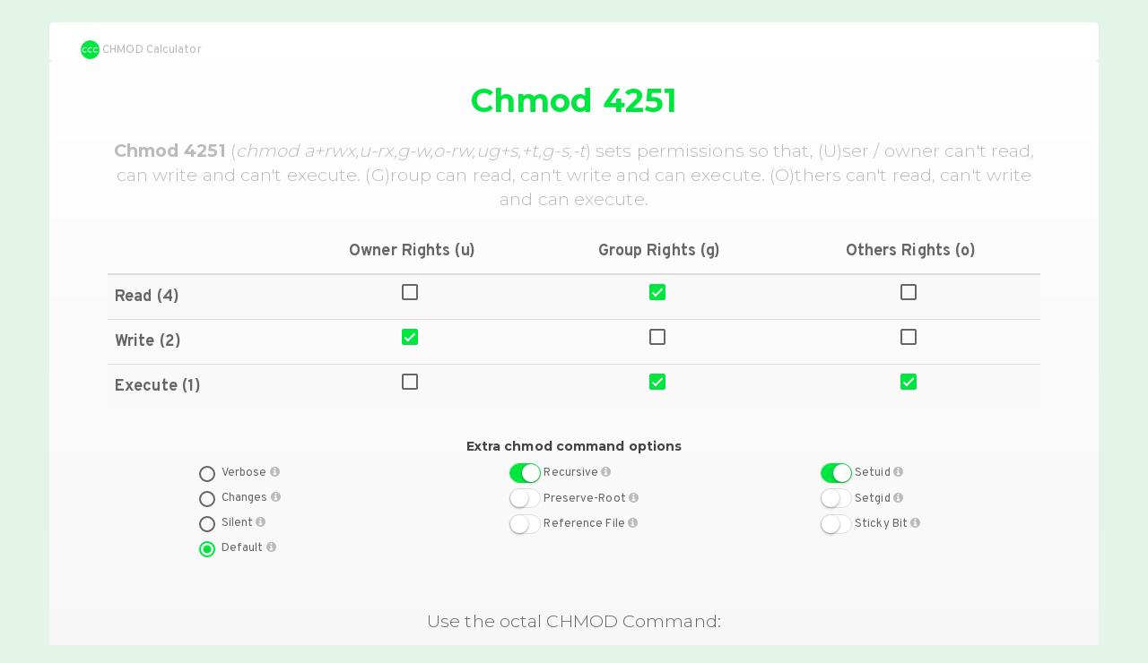

--- FILE ---
content_type: text/html
request_url: https://chmodcommand.com/chmod-4251/
body_size: 4268
content:
<!DOCTYPE html>
<html lang="en">
<head>
	<!-- Google tag (gtag.js) -->
	<script async src="https://www.googletagmanager.com/gtag/js?id=G-TRL4HTWSP0"></script>
	<script>
		window.dataLayer = window.dataLayer || [];
		function gtag(){dataLayer.push(arguments);}
		gtag('js', new Date());

		gtag('config', 'G-TRL4HTWSP0');
	</script>

	<!-- Ezoic Ad Manager -->
	<script src="https://cmp.gatekeeperconsent.com/min.js" data-cfasync="false"></script>
	<script src="https://the.gatekeeperconsent.com/cmp.min.js" data-cfasync="false"></script>
	<script async src="//www.ezojs.com/ezoic/sa.min.js"></script>
	<script>
		window.ezstandalone = window.ezstandalone || {};
		ezstandalone.cmd = ezstandalone.cmd || [];
	</script>

	<!-- Actual Content -->
	<meta charset="utf-8">
	<meta http-equiv="x-ua-compatible" content="ie=edge">
	<meta name="viewport" content="width=device-width, initial-scale=1">

	<title>Chmod 4251</title>

	<!-- Search Engine -->
	<meta name="description" content="View (u)ser, (g)roup and (o)thers permissions for chmod 4251 (chmod a+rwx,u-rx,g-w,o-rw,ug+s,+t,g-s,-t) or use free online chmod calculator to modify permissions easily.">
	<meta name="robots" content="noodp"/>
	<link rel="canonical" href="https://chmodcommand.com/chmod-4251/"/>
	<!-- Schema.org for Google -->
	<meta itemprop="name" content="Chmod 4251">
	<meta itemprop="description" content="View (u)ser, (g)roup and (o)thers permissions for chmod 4251 (chmod a+rwx,u-rx,g-w,o-rw,ug+s,+t,g-s,-t) or use free online chmod calculator to modify permissions easily.">
	<meta itemprop="image" content="https://chmodcommand.com/images/chmod-command-meta-image.png">
	<!-- Twitter -->
	<meta name="twitter:card" content="summary">
	<meta name="twitter:title" content="Chmod 4251">
	<meta name="twitter:description" content="View (u)ser, (g)roup and (o)thers permissions for chmod 4251 (chmod a+rwx,u-rx,g-w,o-rw,ug+s,+t,g-s,-t) or use free online chmod calculator to modify permissions easily.">
	<meta name="twitter:site" content="@chmodcommand">
	<meta name="twitter:creator" content="@chmodcommand">
	<meta name="twitter:image:src" content="https://chmodcommand.com/images/chmod-command-meta-image.png">
	<!-- Open Graph general (Facebook, Pinterest & Google+) -->
	<meta name="og:title" content="Chmod 4251">
	<meta name="og:description" content="View (u)ser, (g)roup and (o)thers permissions for chmod 4251 (chmod a+rwx,u-rx,g-w,o-rw,ug+s,+t,g-s,-t) or use free online chmod calculator to modify permissions easily.">
	<meta name="og:image" content="https://chmodcommand.com/images/chmod-command-meta-image.png">
	<meta name="og:url" content="https://chmodcommand.com/">
	<meta name="og:site_name" content="Chmod Command Calculator">
	<meta name="og:type" content="website">

	<link rel="dns-prefetch" href="https://fonts.googleapis.com" />
	<link href="https://fonts.googleapis.com/css?family=Overpass:400,700" rel="stylesheet">
	<link href="https://fonts.googleapis.com/css?family=Montserrat:300,700" rel="stylesheet">
	<link rel="stylesheet" href="/node_modules/bootswatch/paper/bootstrap.css">
	<link rel="stylesheet" href="/styles/switchery.css" />
	<link rel="stylesheet" href="/styles/main.css" />

</head>
<body>
	<div class="container">
		<header class="row">
			<div class="col-md-2">
				<a href="/" class="text-muted" title="CHMOD Calculator"><img src="/images/chmod-calculator-logo.png" width="21" height="21" alt="CHMOD Calculator" /> CHMOD Calculator</a>
			</div>
			<div class="col-md-10">
        <!-- Ezoic Ad: top_of_page -->
        <div id="ezoic-pub-ad-placeholder-123"></div>
        <script>
            ezstandalone.cmd.push(function() {
                ezstandalone.showAds(123);
            });
        </script>
      </div>
		</header>
		<main>

<section class="row well">
	<div class="col-md-12 text-center">
					<h1>Chmod <span class="js-calculator-command-octal-mode">4251</span></h1>
      <!-- Ezoic Ad: under_page_title -->
      <div id="ezoic-pub-ad-placeholder-124"></div>
      <script>
          ezstandalone.cmd.push(function() {
              ezstandalone.showAds(124);
          });
      </script>
			<h2 class="text-muted lead"><strong>Chmod <span class="js-calculator-command-octal-mode">4251</span></strong> (<em>chmod <span class="js-calculator-command-symbolic-mode">a+rwx,u-rx,g-w,o-rw,ug+s,+t,g-s,-t</span></em>) sets permissions so that, (U)ser / owner can't read, can write and can't execute. (G)roup can read, can't write and can execute. (O)thers can't read, can't write and can execute.</h2>
		    <!-- Ezoic Ad: under_first_paragraph -->
    <div id="ezoic-pub-ad-placeholder-125"></div>
    <script>
        ezstandalone.cmd.push(function() {
            ezstandalone.showAds(125);
        });
    </script>
	</div>

	<div class="col-md-12">
		<table class="table table-striped table-hover text-center mt20">
			<thead>
				<tr>
					<th></th>
					<th class="text-center">Owner Rights (u)</th>
					<th class="text-center">Group Rights (g)</th>
					<th class="text-center">Others Rights (o)</th>
				</tr>
			</thead>
			<tbody>
				<tr>
					<th>Read (4)</th>
					<td><input type="checkbox" value="400" class="js-calculator-mode" data-symbolic-mode-target="u" data-symbolic-mode-letter="r"  /></td>
					<td><input type="checkbox" value="40" class="js-calculator-mode" data-symbolic-mode-target="g" data-symbolic-mode-letter="r"  checked  /></td>
					<td><input type="checkbox" value="4" class="js-calculator-mode" data-symbolic-mode-target="o" data-symbolic-mode-letter="r"  /></td>
				</tr>
				<tr>
					<th>Write (2)</th>
					<td><input type="checkbox" value="200" class="js-calculator-mode" data-symbolic-mode-target="u" data-symbolic-mode-letter="w"  checked  /></td>
					<td><input type="checkbox" value="20" class="js-calculator-mode" data-symbolic-mode-target="g" data-symbolic-mode-letter="w"  /></td>
					<td><input type="checkbox" value="2" class="js-calculator-mode"  data-symbolic-mode-target="o" data-symbolic-mode-letter="w"  /></td>
				</tr>
				<tr>
					<th>Execute (1)</th>
					<td><input type="checkbox" value="100" class="js-calculator-mode" data-symbolic-mode-target="u" data-symbolic-mode-letter="x"  /></td>
					<td><input type="checkbox" value="10" class="js-calculator-mode" data-symbolic-mode-target="g" data-symbolic-mode-letter="x"  checked  /></td>
					<td><input type="checkbox" value="1" class="js-calculator-mode" data-symbolic-mode-target="o" data-symbolic-mode-letter="x"  checked  /></td>
				</tr>
			</tbody>
		</table>
	</div>
	<div class="col-md-12">
		<h6 class="text-center">Extra chmod command options</h6>
		<div class="col-md-3 col-md-offset-1">
			<span data-toggle="tooltip" data-placement="right" title="Output a diagnostic for every file processed"><input type="radio" class="js-calculator-option" value="--verbose" name="calculator-option-output" id="calculator-option-verbose" /> <label for="calculator-option-verbose">Verbose <i class="fa fa-info-circle text-muted" aria-hidden="true"></i></label></span>
			<br /><span data-toggle="tooltip" data-placement="right" title="Like verbose but report only when a change is made"><input type="radio" class="js-calculator-option" value="--changes" name="calculator-option-output" id="calculator-option-changes" /> <label for="calculator-option-changes">Changes <i class="fa fa-info-circle text-muted" aria-hidden="true"></i></label></span>
			<br /><span data-toggle="tooltip" data-placement="right" title="Suppress most error messages"><input type="radio" class="js-calculator-option" value="--silent" name="calculator-option-output" id="calculator-option-silent" /> <label for="calculator-option-silent">Silent <i class="fa fa-info-circle text-muted" aria-hidden="true"></i></label></span>
			<br /><span data-toggle="tooltip" data-placement="right" title="Error messages only"><input type="radio" class="js-calculator-option" value="" name="calculator-option-output" id="calculator-option-output-default" checked /> <label for="calculator-option-output-default">Default <i class="fa fa-info-circle text-muted" aria-hidden="true"></i></label></span>
		</div>
		<div class="col-md-3 col-md-offset-1">
			<span data-toggle="tooltip" data-placement="right" title="Change files and directories recursively"><input type="checkbox" class="js-switchery js-calculator-option js-calculator-option-recursive" value="-R" id="calculator-option-recursive" checked /> <label for="calculator-option-recursive">Recursive <i class="fa fa-info-circle text-muted" aria-hidden="true"></i></label></span>
			<br /><span data-toggle="tooltip" data-placement="right" title="Fail to operate recursively on '/'"><input type="checkbox" class="js-switchery js-calculator-option js-calculator-option-preserve-root" value="--preserve-root" id="calculator-option-preserve-root" /> <label for="calculator-option-preserve-root">Preserve-Root <i class="fa fa-info-circle text-muted" aria-hidden="true"></i></label></span>
			<br /><span data-toggle="tooltip" data-placement="right" title="Use the reference file's mode instead of MODE values"><input type="checkbox" class="js-switchery js-calculator-option js-calculator-option-reference" value="--reference" id="calculator-option-reference" /> <label for="calculator-option-reference">Reference File <i class="fa fa-info-circle text-muted" aria-hidden="true"></i></label></span><input type="text" class="form-control hidden js-calculator-option-reference-path" placeholder="Reference file path">
		</div>
		<div class="col-md-3 col-md-offset-1">
			<span data-toggle="tooltip" data-placement="right" title="Setuid and setgid (short for 'set user ID upon execution' and 'set group ID upon execution', respectively) are Unix access rights flags that allow users to run an executable with the permissions of the executable's owner or group respectively and to change behaviour in directories. They are often used to allow users on a computer system to run programs with temporarily elevated privileges in order to perform a specific task. While the assumed user id or group id privileges provided are not always elevated, at a minimum they are specific. The setuid permission set on a directory is ignored on UNIX and Linux systems."><input type="checkbox" class="js-switchery js-calculator-mode" value="4000" id="calculator-option-setuid"  checked  /> <label for="calculator-option-setuid">Setuid <i class="fa fa-info-circle text-muted" aria-hidden="true"></i></label></span>
			<br /><span data-toggle="tooltip" data-placement="right" title="Setuid and setgid (short for 'set user ID upon execution' and 'set group ID upon execution', respectively) are Unix access rights flags that allow users to run an executable with the permissions of the executable's owner or group respectively and to change behaviour in directories. They are often used to allow users on a computer system to run programs with temporarily elevated privileges in order to perform a specific task. While the assumed user id or group id privileges provided are not always elevated, at a minimum they are specific. Setting the setgid permission on a directory ('chmod g+s') causes new files and subdirectories created within it to inherit its group ID, rather than the primary group ID of the user who created the file (the owner ID is never affected, only the group ID). Newly created subdirectories inherit the setgid bit. Thus, this enables a shared workspace for a group without the inconvenience of requiring group members to explicitly change their current group before creating new files or directories. Note that setting the setgid permission on a directory only affects the group ID of new files and subdirectories created after the setgid bit is set, and is not applied to existing entities. "><input type="checkbox" class="js-switchery js-calculator-mode" value="2000" id="calculator-option-setgid"  /> <label for="calculator-option-setgid">Setgid <i class="fa fa-info-circle text-muted" aria-hidden="true"></i></label></span>
			<br /><span data-toggle="tooltip" data-placement="right" title="The restricted deletion flag or sticky bit is a single bit, whose interpretation depends on the file type. For directories, it prevents unprivileged users from removing or renaming a file in the directory unless they own the file or the directory; this is called the restricted deletion flag for the directory, and is commonly found on world-writable directories like /tmp. For regular files on some older systems, the bit saves the program's text image on the swap device so it will load more quickly when run; this is called the sticky bit."><input type="checkbox" class="js-switchery js-calculator-mode" value="1000" id="calculator-option-sticky-bit"  /> <label for="calculator-option-sticky-bit">Sticky Bit <i class="fa fa-info-circle text-muted" aria-hidden="true"></i></label></span>
		</div>
	</div>
	<div class="col-md-12 mt50 text-center calculator-command">
		<span class="lead">Use the octal CHMOD Command:</span>
		<br><br><span class="text-warning"> chmod <span class="js-calculator-command-options">-R</span> <span class="js-calculator-command-octal-mode">4251</span> <span class="js-calculator-command-target">folder_name</span></span>
	</div>
	<div class="col-md-12 text-center calculator-command">
		<span class="lead">OR use the symbolic CHMOD Command:</span>
		<br><br><span class="text-warning"> chmod <span class="js-calculator-command-options">-R</span> <span class="js-calculator-command-symbolic-mode">a+rwx,u-rx,g-w,o-rw,ug+s,+t,g-s,-t</span> <span class="js-calculator-command-target">folder_name</span></span>
	</div>
  <!-- Ezoic Ad: under_second_paragraph -->
  <div id="ezoic-pub-ad-placeholder-126"></div>
  <script>
      ezstandalone.cmd.push(function() {
          ezstandalone.showAds(126);
      });
  </script>
</section>
<section class="row text-center">
	<div class="col-md-12">
		<h2>Chmod Permissions for chmod <span class="js-calculator-command-octal-mode">4251</span></h2>
	</div>
	<div class="col-md-4">
		<h3>Chmod owner</h3>
		<ul>
			<li class=" text-danger  js-calculator-checkmark-ur"><i class="fa  fa-times " aria-hidden="true"></i> Owner <span class="js-calculator-checkmark-can">can't</span> read</li>
			<li class=" text-success  js-calculator-checkmark-uw"><i class="fa  fa-check " aria-hidden="true"></i> Owner <span class="js-calculator-checkmark-can">can</span> write</li>
			<li class=" text-danger  js-calculator-checkmark-ux"><i class="fa  fa-times " aria-hidden="true"></i> Owner <span class="js-calculator-checkmark-can">can't</span> execute</li>
		</ul>
	</div>
	<div class="col-md-4">
		<h3>Chmod group</h3>
		<ul>
			<li class=" text-success  js-calculator-checkmark-gr"><i class="fa  fa-check " aria-hidden="true"></i> Group <span class="js-calculator-checkmark-can">can</span> read</li>
			<li class=" text-danger  js-calculator-checkmark-gw"><i class="fa  fa-times " aria-hidden="true"></i> Group <span class="js-calculator-checkmark-can">can't</span> write</li>
			<li class=" text-success  js-calculator-checkmark-gx"><i class="fa  fa-check " aria-hidden="true"></i> Group <span class="js-calculator-checkmark-can">can</span> execute</li>
		</ul>
	</div>
	<div class="col-md-4">
		<h3>Chmod other</h3>
		<ul>
			<li class=" text-danger  js-calculator-checkmark-or"><i class="fa  fa-times " aria-hidden="true"></i> Others <span class="js-calculator-checkmark-can">can't</span> read</li>
			<li class=" text-danger  js-calculator-checkmark-ow"><i class="fa  fa-times " aria-hidden="true"></i> Others <span class="js-calculator-checkmark-can">can't</span> write</li>
			<li class=" text-success  js-calculator-checkmark-ox"><i class="fa  fa-check " aria-hidden="true"></i> Others <span class="js-calculator-checkmark-can">can</span> execute</li>
		</ul>
	</div>
  <!-- Ezoic Ad: mid_content -->
  <div id="ezoic-pub-ad-placeholder-127"></div>
  <script>
      ezstandalone.cmd.push(function() {
          ezstandalone.showAds(127);
      });
  </script>
</section>
<section class="row text-center">
	<div class="col-md-12">
		<h2>How chmod <span class="js-calculator-command-octal-mode">4251</span> looks in file listing</h2>
	</div>
	<div class="col-md-4 col-md-offset-2">
		<h3>For files</h3>
		<p>After changing a file's mode to <span class="js-calculator-command-octal-mode">4251</span> the file's mode will be displayed in Unix style file lsting as: <strong class="lead block mt20">-<span class="js-calculator-file-listing-presentation">-wSr-x--x</span></strong></p>
	</div>
	<div class="col-md-4">
		<h3>For folders</h3>
		<p>After changing a directory's mode to <span class="js-calculator-command-octal-mode">4251</span> the folder's mode will be displayed in Unix style file lsting as: <strong class="lead block mt20">d<span class="js-calculator-file-listing-presentation">-wSr-x--x</span></strong></p>
	</div>
  <!-- Ezoic Ad: long_content -->
  <div id="ezoic-pub-ad-placeholder-128"></div>
  <script>
      ezstandalone.cmd.push(function() {
          ezstandalone.showAds(128);
      });
  </script>
</section>
<aside>
	<section class="row text-center">
		<div class="col-md-12">
			<h3>Popular CHMOD Commands (TOP 20)</h3>
		</div>
		<div class="col-md-3">
			<ul>
				<li><a href="/chmod-777/">chmod 777</a></li>
				<li><a href="/chmod-755/">chmod 755</a></li>
				<li><a href="/chmod-775/">chmod 775</a></li>
				<li><a href="/chmod-644/">chmod 644</a></li>
				<li><a href="/chmod-600/">chmod 600</a></li>
			</ul>
		</div>
		<div class="col-md-3">
			<ul>
				<li><a href="/chmod-700/">chmod 700</a></li>
				<li><a href="/chmod-666/">chmod 666</a></li>
				<li><a href="/chmod-400/">chmod 400</a></li>
				<li><a href="/chmod-0777/">chmod 0777</a></li>
				<li><a href="/chmod-664/">chmod 664</a></li>
			</ul>
		</div>
		<div class="col-md-3">
			<ul>
				<li><a href="/chmod-744/">chmod 744</a></li>
				<li><a href="/chmod-770/">chmod 770</a></li>
				<li><a href="/chmod-0755/">chmod 0755</a></li>
				<li><a href="/chmod-444/">chmod 444</a></li>
				<li><a href="/chmod-555/">chmod 555</a></li>
			</ul>
		</div>
		<div class="col-md-3">
			<ul>
				<li><a href="/chmod-4755/">chmod 4755</a></li>
				<li><a href="/chmod-0600/">chmod 0600</a></li>
				<li><a href="/chmod-7777/">chmod 7777</a></li>
				<li><a href="/chmod-2770/">chmod 2770</a></li>
				<li><a href="/chmod-2755/">chmod 2755</a></li>
			</ul>
		</div>
	</section>

	<section class="row text-center">
		<div class="col-md-12">
			<h3>Browse CHMOD Command Categories</h3>
			<div class="col-md-6">
				<ul>
											<li><a href="/three-number-chmod-commands-starting-with-7/" title="Three Number CHMOD Commands Starting With 7">7XX</a></li>
											<li><a href="/three-number-chmod-commands-starting-with-6/" title="Three Number CHMOD Commands Starting With 6">6XX</a></li>
											<li><a href="/three-number-chmod-commands-starting-with-5/" title="Three Number CHMOD Commands Starting With 5">5XX</a></li>
											<li><a href="/three-number-chmod-commands-starting-with-4/" title="Three Number CHMOD Commands Starting With 4">4XX</a></li>
											<li><a href="/three-number-chmod-commands-starting-with-3/" title="Three Number CHMOD Commands Starting With 3">3XX</a></li>
											<li><a href="/three-number-chmod-commands-starting-with-2/" title="Three Number CHMOD Commands Starting With 2">2XX</a></li>
											<li><a href="/three-number-chmod-commands-starting-with-1/" title="Three Number CHMOD Commands Starting With 1">1XX</a></li>
											<li><a href="/three-number-chmod-commands-starting-with-0/" title="Three Number CHMOD Commands Starting With 0">0XX</a></li>
									</ul>
			</div>
			<div class="col-md-6">
				<ul>
											<li><a href="/four-number-chmod-commands-starting-with-7/" title="Four Number CHMOD Commands Starting With 7">7XXX</a></li>
											<li><a href="/four-number-chmod-commands-starting-with-6/" title="Four Number CHMOD Commands Starting With 6">6XXX</a></li>
											<li><a href="/four-number-chmod-commands-starting-with-5/" title="Four Number CHMOD Commands Starting With 5">5XXX</a></li>
											<li><a href="/four-number-chmod-commands-starting-with-4/" title="Four Number CHMOD Commands Starting With 4">4XXX</a></li>
											<li><a href="/four-number-chmod-commands-starting-with-3/" title="Four Number CHMOD Commands Starting With 3">3XXX</a></li>
											<li><a href="/four-number-chmod-commands-starting-with-2/" title="Four Number CHMOD Commands Starting With 2">2XXX</a></li>
											<li><a href="/four-number-chmod-commands-starting-with-1/" title="Four Number CHMOD Commands Starting With 1">1XXX</a></li>
											<li><a href="/four-number-chmod-commands-starting-with-0/" title="Four Number CHMOD Commands Starting With 0">0XXX</a></li>
									</ul>
			</div>
		</div>
	</section>
</aside>

      <!-- Ezoic Ad: bottom_of_page -->
      <div id="ezoic-pub-ad-placeholder-129"></div>
      <script>
          ezstandalone.cmd.push(function() {
              ezstandalone.showAds(129);
          });
      </script>
    </main>
		<footer class="text-muted">
			<div class="col-md-3">
				<a href="/">CHMOD Command Calculator</a> 2024
			</div>
			<nav class="col-md-6 text-center">
				<a href="/about/">About Us</a> | <a href="/about/#contact">Contact Us</a> | <a href="/terms-of-service/">Terms of Service</a> | <a href="/privacy-policy/">Privacy Policy</a>
			</nav>
		</footer>
	</div>

	<script src="/node_modules/jquery/dist/jquery.js"></script>
	<script src="/node_modules/bootstrap/js/tooltip.js"></script>
	<script src="/scripts/switchery.js"></script>
	<script src="/scripts/main.js"></script>

<script defer src="https://static.cloudflareinsights.com/beacon.min.js/vcd15cbe7772f49c399c6a5babf22c1241717689176015" integrity="sha512-ZpsOmlRQV6y907TI0dKBHq9Md29nnaEIPlkf84rnaERnq6zvWvPUqr2ft8M1aS28oN72PdrCzSjY4U6VaAw1EQ==" data-cf-beacon='{"version":"2024.11.0","token":"37cd8c0db04b498abe30a7a8796477d4","r":1,"server_timing":{"name":{"cfCacheStatus":true,"cfEdge":true,"cfExtPri":true,"cfL4":true,"cfOrigin":true,"cfSpeedBrain":true},"location_startswith":null}}' crossorigin="anonymous"></script>
</body>
</html>